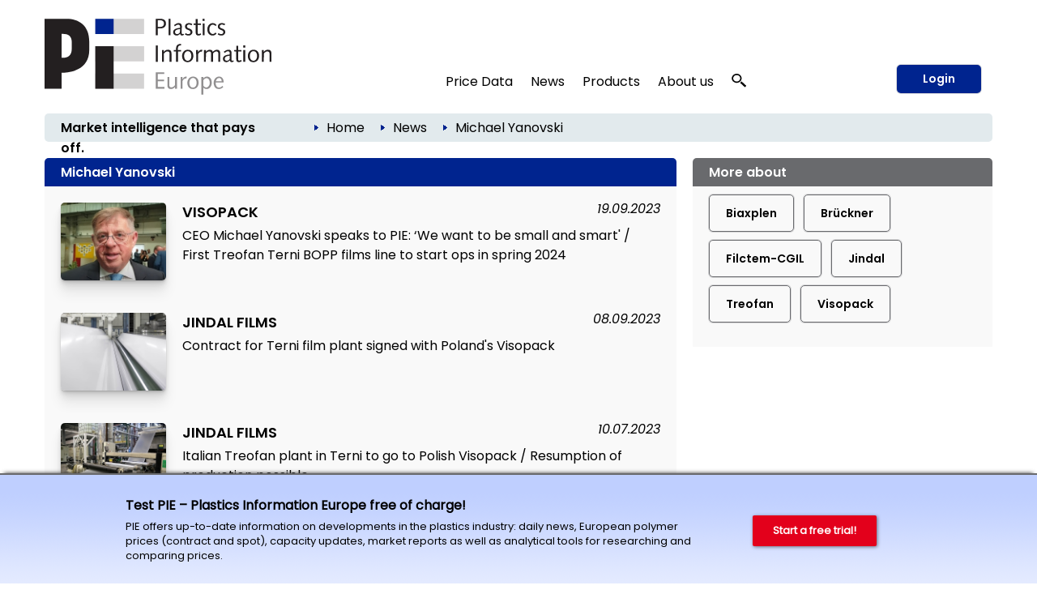

--- FILE ---
content_type: text/html; charset=utf-8
request_url: https://pieweb.plasteurope.com/default.aspx?pageid=320&referrer=mehrzu_253567&key=Michael+Yanovski
body_size: 19784
content:
<!DOCTYPE HTML PUBLIC "-//W3C//DTD HTML 4.01//EN" "http://www.w3.org/TR/html4/strict.dtd">
<HTML lang="en">
	<HEAD>
		<title>Michael Yanovski: 3 articles 
		
		&ndash; Plastics Information Europe
		
		</title>
				<meta content="JavaScript" name="vs_defaultClientScript">
		<meta content="http://schemas.microsoft.com/intellisense/ie5" name="vs_targetSchema">
		<meta NAME="description" CONTENT="Background information and articles collected by topic from the complete PIE archive.  ">
		<meta name="page-type" content="Information">
		<meta name="audience" content="Alle">
		<meta name="copyright" content="KI Kunststoff Information, Bad Homburg">
		<meta NAME="keywords" CONTENT=" , plastics, polymers, resins, industry, europe, prices, reports, markets, polyols, polyethylene, polystyrene, polycarbonate, PET">
		<meta name="viewport" content="width=device-width, initial-scale=1.0">
		
		<link rel="apple-touch-icon" href="/apple-touch-icon.png"/>
		
		<link rel="canonical" href="https://pieweb.plasteurope.com/default.aspx?pageid=320&referrer=mehrzu_253567&key=Michael+Yanovski" />
		
		<LINK id="_Portals__vam_" rel="stylesheet" type="text/css" href="/css/VAMStyleSheet.css">

<LINK id="_Portals__thickbox_" rel="stylesheet" type="text/css" href="/css/thickbox.css">
<LINK id="_Portals__jcarousel_" href="/css/jq_jcarousel.css" rel="stylesheet" type="text/css" media="screen" />
<LINK id="_Portals__fancybox_" href="/_g/jquery/fancybox/source/jquery.fancybox.css" rel="stylesheet" type="text/css" media="screen" />
<link id="_Portals_jsTree_" href="/_g/jquery/jsTree_3.3.7/dist/themes/default/style.min.css" type="text/css" rel="stylesheet" media="projection, screen" />
<link id="_Portals_jsTree_" href="/_g/jquery/featherlight-modal-1.7.1/release/featherlight.min.css" type="text/css" rel="stylesheet" media="projection, screen" />
<link href="/_g/jquery/jquery-ui-1.9.2/css/redmond/jquery-ui-1.9.2.custom.min.css" rel="stylesheet" type="text/css" />
<link href="/_g/jquery/autocomplete/jquery.autocomplete_1.2.24_pie.css" rel="stylesheet">

<link id="_Portals__default_fonts" rel="stylesheet" type="text/css" href="/css/fonts.css?version=1.1">
<LINK id="_Portals__default_global_" rel="stylesheet" type="text/css" href="/_g/css/ki_pie_2023.css?version=4.7.2">
<LINK id="_Portals__default_" rel="stylesheet" type="text/css" href="/css/pie.css?version=4.7.2">
<link id="_Portals__default_header2023" rel="stylesheet" type="text/css" href="/_g/css/ki_pie_header.css?version=4.7.2">
<link id="_Portals__default_responsive" rel="stylesheet" type="text/css" href="/_g/css/ki_pie_responsive.css?version=4.7.2">
<LINK id="_Portals__print_" rel="stylesheet" type="text/css" href="/_g/css/ki_pie_print.css?version=4.7.2" media="print">

<LINK rel="shortcut icon" type="image/x-icon" href="/favicon.ico" />
		<script>
function cm_load_GA(){
	var gaProperty = 'UA-499481-3';
	var disableStr = 'ga-disable-' + gaProperty;
	if (document.cookie.indexOf(disableStr + '=true') > -1) {
	  window[disableStr] = true;
	}
	function gaOptout() {
	  document.cookie = disableStr + '=true; expires=Thu, 31 Dec 2099 23:59:59 UTC; path=/';
	  window[disableStr] = true;
	}

	(function(i,s,o,g,r,a,m){i['GoogleAnalyticsObject']=r;i[r]=i[r]||function(){
	(i[r].q=i[r].q||[]).push(arguments)},i[r].l=1*new Date();a=s.createElement(o),
	m=s.getElementsByTagName(o)[0];a.async=1;a.src=g;m.parentNode.insertBefore(a,m)
	})(window,document,'script','//www.google-analytics.com/analytics.js','ga');

	ga('create', 'UA-499481-3', 'auto');
	ga('send', 'pageview');
	ga('set', 'anonymizeIp', true);
	fn_ga_link_external();
	
	var gtag_script = document.createElement('script');
	gtag_script.type = 'text/javascript';
	gtag_script.src = 'https://www.googletagmanager.com/gtag/js?id=G-JBKQMF6NSG';
	document.body.appendChild(gtag_script);
	window.dataLayer = window.dataLayer || [];
	function gtag(){dataLayer.push(arguments);}
	gtag('js', new Date());
	gtag('config', 'G-JBKQMF6NSG');
	
	_linkedin_partner_id = "6169842";
	window._linkedin_data_partner_ids = window._linkedin_data_partner_ids || [];
	window._linkedin_data_partner_ids.push(_linkedin_partner_id);
	(function(l) {
	if (!l){window.lintrk = function(a,b){window.lintrk.q.push([a,b])};
	window.lintrk.q=[]}
	var s = document.getElementsByTagName("script")[0];
	var b = document.createElement("script");
	b.type = "text/javascript";b.async = true;
	b.src = "https://snap.licdn.com/li.lms-analytics/insight.min.js";
	s.parentNode.insertBefore(b, s);})(window.lintrk);
	
}
var _paq=window._paq=window._paq||[];_paq.push(["trackPageView"]),_paq.push(["enableLinkTracking"]),function(){var a="//mt.ki-group.de/";_paq.push(["setTrackerUrl",a+"matomo.php"]),_paq.push(["setSiteId","4"]);var e=document,p=e.createElement("script"),r=e.getElementsByTagName("script")[0];p.async=!0,p.src=a+"matomo.js",r.parentNode.insertBefore(p,r)}();
</script>

<script language="JavaScript1.2" src="/_g/jquery/jquery-1.8.2.min.js" type="text/javascript"></script>

<script src="/js/thickbox.js" type="text/javascript" language="JavaScript1.2"></script>
<script src="/js/jq_jcarousel.js" type="text/javascript" language="JavaScript1.2"></script>
<script src="/js/jquery.anythingslider.min.js" type="text/javascript" language="JavaScript1.2"></script>

<script language="JavaScript1.2" src="/_g/jquery/jquery-ui-1.9.2/js/jquery-ui-1.9.2.custom.min.js" type="text/javascript"></script>
<script src="/_g/jquery/autocomplete/jquery.autocomplete_1.2.24.js"></script>

<script src="/_g/jquery/fancybox/source/jquery.fancybox.pack.js" type="text/javascript" language="JavaScript1.2"></script>
<script src="/_g/jquery/featherlight-modal-1.7.1/release/featherlight.min.js" type="text/javascript" language="JavaScript1.2"></script>
<script src="/_g/jquery/jquery.cookie_v2.1.2.js" type="text/javascript" language="JavaScript1.2"></script>
<script src="/_g_img/werbemittel/_w.js"></script>
<script src="/_g/js/link-xor.js"></script>
<script language="JavaScript1.2" src="/js/js_function_2023.js?version=4.5.14" type="text/javascript"></script>
	</HEAD>
	<body MS_POSITIONING="GridLayout" onLoad="scrollinto('scrollinto')" xonLoad="MM_preloadImages('/img/nav2_hover.gif')">
		<form name="Form1" method="post" action="default.aspx?pageid=320&amp;referrer=mehrzu_253567&amp;key=Michael+Yanovski" id="Form1">
<div>
<input type="hidden" name="__VIEWSTATE" id="__VIEWSTATE" value="/[base64]/[base64]/dmVyc2lvbj00LjcuMiI+DQo8bGluayBpZD0iX1BvcnRhbHNfX2RlZmF1bHRfcmVzcG9uc2l2ZSIgcmVsPSJzdHlsZXNoZWV0IiB0eXBlPSJ0ZXh0L2NzcyIgaHJlZj0iL19nL2Nzcy9raV9waWVfcmVzcG9uc2l2ZS5jc3M/[base64]/oLFtZSO16bXvwyYClrXrEQcprs=" />
</div>

<div>

	<input type="hidden" name="__VIEWSTATEGENERATOR" id="__VIEWSTATEGENERATOR" value="CA0B0334" />
	<input type="hidden" name="__EVENTVALIDATION" id="__EVENTVALIDATION" value="/wEWBwK60ca8BgLSmfKhBAKU2tq4CAKasrWzDgLY8NGCBwLV1qFuAv+Q2Y4MyfsGF87sOBCTRxEk4HxRo3cGCpA=" />
</div>
			


<!--HEADER-->


<div class="drucktiteluserarchiv">
	<img src="/img/pielogo_print800.gif" style="float: left; margin-right: 10px; width:250px"/>
	<div class="clearfix"></div>
	<div style="margin-top: -20px; text-align:right; letter-spacing: 2px; color: #696A6D;">www.pieweb.com</div>
</div>


<span id="ctl04_Header_Wrapper">

<div id="main_2023">
<span style="display: none;" id="breadcrumb-source">

<span id="ctl04_Header_headerbreadcrumb2023_sample_last_crumb_text" class="last-crumb-text"></span>
<img src="/img/pfeil_blau.gif" class="breadcrumbicon"/><span class="crumb-text"><a class="BrotkrumenText02" href="./Default.aspx?pageid=0">Home</a></span><img src="/img/pfeil_blau.gif" class="breadcrumbicon"/><span class="crumb-text"><a class="BrotkrumenText02" href="./Default.aspx?pageid=100">News</a></span><img src="/img/pfeil_blau.gif" class="breadcrumbicon"><span class="last-crumb-text">Michael Yanovski</span>
</span>

<div class="show-rd-content" id="header2023-frame"> 
	
		<script>fn_Load_layer_ad_check_cookies();</script>
	

<script>

// Feathlight Tabindex Fix
function fn_featherlight_tabindex() {
	$('.featherlight-content input').each(function(index){
		if(index == 1) {
			$(this).prop('autofocus',true);
		}
		$(this).prop('tabindex',index);
	});
}

$(document).ready(function(){

	var urlParams = new URLSearchParams(window.location.search);
	if (urlParams.get('login') === 'true') {
		$.featherlight($('#navi-login-modal'), {
			root: 'form[name=Form1]',
			persist: true,
			afterContent: fn_featherlight_tabindex()
		});
	}
	
	// Responsiven Viewport bei Onload und Resize prÃ¼fen 
	var vp_width = window.innerWidth; 
	fn_force_responsive_viewport(vp_width);
	window.addEventListener('resize, DOMContentLoaded', function(event) {
		var vp_width = window.innerWidth; 
		fn_force_responsive_viewport(vp_width);
	}, true);
	
	/* Responsive Sidebar */
	const responsive_sidebar = document.querySelector('.responsive-sidebar');
	responsive_sidebar.querySelector('.responsive-blocker').onclick = responsive_hide;
	function responsive_show() { // swipe right
	  responsive_sidebar.classList.add('visible');
	  document.body.style.overflow = 'hidden';
	}
	function responsive_hide() { // by blocker click, swipe left, or url change
	  responsive_sidebar.classList.remove('visible');
	  document.body.style.overflow = '';
	}
	function responsive_toggle() {
	  responsive_sidebar.classList.contains('visible') ? responsive_hide() : responsive_show();
	}
	window.responsive_toggle = responsive_toggle;
	
	/* Responsive Accordion */
	$('ul.navi-neu2023-burger li.acc-head a').click(function(ev) {
		console.log($( this ).text() );
	    $(this).next('.acc-menu').slideToggle();
		$(this).toggleClass('border');
		$(this).children('.navi-angle').toggleClass('up');
	    ev.stopPropagation();
	});
	
	/* Breadcrumb fÃ¼r ales Design duplizieren */
	var bc_source = $('#breadcrumb-source').html();
	$('#breadcrumb2023').html(bc_source);

});
</script>

<div id="header2023">
	
	<div id="header2023-1">
		<div class="flexbox-panel">
			<div class="flexbox-item" id="logo-svg">
				<a href="/">
					<img alt="PIE Plastics Information Europe" src="/_g_img/logo/svg/pieweb_text.svg">
				</a>
			</div>
			<div class="flexbox-item" id="navi">
				
<ul class="navi-neu2023">
	<li>
		<a href="default.aspx?pageid=200">Price Data</a>
		<div class="pulldown container-2" style="padding: 15px 5px 0px 15px;">
			<div class="col-55">
			
				<a href="default.aspx?pageid=2000" class="nav-h3 pageid-2000">Contract prices (Western Europe)</a>
				<ul>
					<li class="pageid-201"><a href="default.aspx?pageid=201">Feedstocks / Aromatics </a></li>
					<li class="pageid-202"><a href="default.aspx?pageid=202">Standard Thermoplastics</a></li>
					<li class="pageid-206"><a href="default.aspx?pageid=206">Standard Thermoplastics / Recyclate</a></li>
					<li class="pageid-203"><a href="default.aspx?pageid=203">Engineering Thermoplastics</a></li>
					<li class="pageid-216"><a href="default.aspx?pageid=216">Engineering Thermoplastics / Recyclate</a></li>
					<li class="pageid-2065"><a href="default.aspx?pageid=2065">Composites / GRP</a></li>
					<li class="pageid-205"><a href="default.aspx?pageid=205">Polyurethanes</a></li>
				</ul>

				<a href="default.aspx?pageid=20219" class="nav-h3 pageid-20219">Spot prices</a>
				<ul>
					<li class="pageid-33343"><a href="default.aspx?pageid=33343">Feedstocks / Aromatics </a></li>
					<li class="pageid-33333"><a href="default.aspx?pageid=33333">Polymers </a></li>
					<li class="pageid-33399"><a href="default.aspx?pageid=33399">Chart Generator</a></li>
				</ul>
				
				<a href="default.aspx?pageid=214" class="nav-h3 pageid-214">Price Reports World Regions</a>
				<ul>
					<li class="pageid-2141"><a href="default.aspx?pageid=2141">China</a></li>
					<li class="pageid-2142"><a href="default.aspx?pageid=2142">North America </a></li>
					<li class="pageid-2143"><a href="default.aspx?pageid=2143">Russia</a></li>
				</ul>
				
				<a href="default.aspx?pageid=207" class="nav-h3 einzeln pageid-207">Producers' Announcements</a>
				
			</div>
			
			<div class="col-45">
			
				<a href="/forecasts" class="nav-h3 einzeln pageid-302" style="width: 100%;">Polymer Price Forecasts</a>
				
				<a href="default.aspx?pageid=21000" class="nav-h3">Tools</a>
				<ul>
					<li class="pageid-21000"><a href="default.aspx?pageid=21000">My Prices</a></li>
					<li class="pageid-22222"><a href="default.aspx?pageid=22223">Price Details</a></li>
					<li class="pageid-21001"><a href="default.aspx?pageid=21001">Chart Generator</a></li>
					<li class="pageid-21002"><a href="default.aspx?pageid=21002">Excel Generator</a></li>
				</ul>
				
				<a href="default.aspx?pageid=211" class="nav-h3">Plastixx</a>
				<ul>
					<li class="pageid-211"><a href="default.aspx?pageid=211">Plastixx ST & TT</a></li>
					<li class="pageid-212"><a href="default.aspx?pageid=212">A-Plastixx</a></li>
					<li class="pageid-2122"><a href="default.aspx?pageid=2122">Methodology </a></li>
				</ul>
				
				<a href="default.aspx?pageid=252" class="nav-h3 einzeln pageid-252">Logistics</a>
				
				<a href="default.aspx?pageid=221" class="nav-h3 einzeln pageid-221">Methodology</a>
				
				<a href="default.aspx?pageid=209" class="nav-h3">Become a PIE Price Reporter</a>
				<ul>

						
				</ul>
				
			</div>
		</div>
	</li>
	
	<li>
	
		<a href="default.aspx?pageid=100">News</a>
		<div class="pulldown container-1">
			<div class="col-50">				
				<a href="default.aspx?pageid=101" class="nav-h3 pageid-101">Companies</a>
				<ul>
					<li class="pageid-1011"><a href="default.aspx?pageid=1011">Polymer Materials </a></li>
					<li class="pageid-1012"><a href="default.aspx?pageid=1012">Machinery </a></li>
					<li class="pageid-1013"><a href="default.aspx?pageid=1013">Processing </a></li>
					<li class="pageid-1014"><a href="default.aspx?pageid=1014">Applications </a></li>
					<li class="pageid-1015"><a href="default.aspx?pageid=1015">Other</a></li>
				</ul> 
				
				<a href="default.aspx?pageid=102" class="nav-h3 pageid-102">Markets</a>
				<ul>
					<li class="pageid-1021"><a href="default.aspx?pageid=1021">Polymer Materials</a></li>
					<li class="pageid-1022"><a href="default.aspx?pageid=1022">Machinery </a></li>
					<li class="pageid-1023"><a href="default.aspx?pageid=1023">Processing </a></li>
					<li class="pageid-1024"><a href="default.aspx?pageid=1024">Applications </a></li>
					<li class="pageid-1025"><a href="default.aspx?pageid=1025">Regions and Countries </a></li>
					<li class="pageid-1026"><a href="default.aspx?pageid=1026">Other</a></li>
				</ul>
				
			</div>
			<div class="col-50">
				<a href="default.aspx?pageid=103" class="nav-h3 pageid-103">Materials, Production and Engineering </a>
				<ul>
					<li class="pageid-1031"><a href="default.aspx?pageid=1031">Polymer Materials</a></li>
					<li class="pageid-1032"><a href="default.aspx?pageid=1032">Machinery </a></li>
					<li class="pageid-1033"><a href="default.aspx?pageid=1033">Research</a></li>
					<li class="pageid-1034"><a href="default.aspx?pageid=1034">New Products </a></li>
					<li class="pageid-1035"><a href="default.aspx?pageid=1035">Other</a></li>
				</ul>
				
				<a href="javascript:void(0);" class="nav-h3">Other topics</a>
				<ul>
					<li class="pageid-104"><a href="default.aspx?pageid=104">Management</a></li>
					<li class="pageid-106"><a href="default.aspx?pageid=113">Interviews</a></li>
					<li class="pageid-107"><a href="default.aspx?pageid=107">Industry and Environment</a></li>
					<li class="pageid-112"><a href="default.aspx?pageid=112">Editorials</a></li>
					<li class="pageid-110"><a href="default.aspx?pageid=110">Events</a></li>
					<li class="pageid-501"><a href="default.aspx?pageid=501">PIE Market Survey</a></li>
					<li class="pageid-111"><a href="default.aspx?pageid=111">Plastic Fantastic</a></li>
				</ul>
			</div>
		</div>

	</li>

	<li class="">
	
		<a href="https://ki.de/en/ki-abo">Products</a>
	
		<div class="pulldown container-1">
			<div class="col-100">
				
				<a href="https://ki.de/en/pie-subscription" class="nav-h3 pageid-602">PIE Subscription</a>
				<ul>
					<li class="pageid-602"><a href="https://ki.de/en/solutions">About PIE </a></li>
					<li class="pageid-608"><a href="https://checkout.ki.de/en">Free trial </a></li>
					<li class="pageid-600"><a href="https://checkout.ki.de/en">Order your subscription </a></li>					
				</ul>
				
				<a href="https://ki.de/en/price-forecasts" class="nav-h3 einzeln">Polymer Price Forecasts</a>
				<a href="https://ki.de/en/spot-price-monitor" class="nav-h3 einzeln pageid-33340">Spot Price Monitor</a>
				
				
				
				<p>
					<a href="https://ki.de/en/pds" class="nav-h3 einzeln pageid-620">PIE Price Delivery Solution (PDS) </a>
					<a href="https://ki.de/en/polyglobe" target="_blank" class="nav-h3">Polyglobe</a>
				</p>
			</div>
		</div>
	</li>

	<li>
		<a href="https://ki.de/en/about-the-company">About us</a>
		<div class="pulldown container-4">
			<div class="col-100">
				<a href="https://ki.de/en/about-the-company" class="nav-h3 pageid-602">The company</a>
				<ul>
					<li class="pageid-702"><a href="https://ki.de/en/about-the-company">Our team</a></li>
					<li class="pageid-708"><a href="https://ki.de/en/contact">Contact</a></li>
					<li class="pageid-704"><a href="default.aspx?pageid=607">Press releases</a></li>
					<li class="pageid-706"><a href="default.aspx?pageid=708">Privacy</a></li>
				</ul>
				
			</div>
		</div>
	</li>
	
	
	<li id="navi-suche">
		<a href="javascript: void(0);" id="naviitem-suche" 
			data-featherlight="#container-suche" 
			data-featherlight-root="form[name=Form1]"
			data-featherlight-persist="true"
			data-featherlight-after-Content="fn_init_autocomplete2023();"
		>
			<svg version="1.0" xmlns="http://www.w3.org/2000/svg"
			 width="18px" height="18px" viewBox="0 0 1244.000000 1280.000000"
			 preserveAspectRatio="xMidYMid meet">
			 <g transform="translate(0.000000,1180.000000) scale(0.100000,-0.100000)" fill="#000000" stroke="none">
			<path d="M4010 11789 c-1105 -89 -2068 -514 -2819 -1244 -510 -496 -874 -1099
			-1052 -1745 -252 -915 -157 -1844 276 -2694 272 -533 690 -1023 1198 -1405
			638 -478 1381 -767 2232 -868 116 -13 227 -17 490 -17 363 0 485 9 788 60 691
			117 1380 410 1930 823 305 229 627 548 843 836 503 669 774 1465 774 2270 0
			880 -324 1742 -918 2448 -664 788 -1636 1325 -2702 1491 -290 46 -776 67
			-1040 45z m737 -1180 c259 -32 496 -90 738 -180 148 -54 424 -191 563 -278
			354 -221 671 -523 892 -851 276 -409 424 -838 461 -1335 23 -312 -26 -684
			-132 -997 -296 -870 -1034 -1564 -1969 -1851 -849 -260 -1784 -165 -2544 260
			-755 422 -1282 1120 -1440 1905 -41 206 -50 303 -50 523 0 220 9 317 50 523
			142 708 584 1344 1234 1777 475 316 1027 495 1635 529 121 7 414 -6 562 -25z"/>
			<path d="M8496 5040 c-244 -346 -653 -735 -1051 -1000 -82 -55 -158 -106 -168
			-113 -16 -11 212 -223 2054 -1922 1139 -1051 2095 -1931 2124 -1957 l52 -47
			647 596 c514 474 644 599 634 608 -148 136 -1759 1620 -2830 2608 -775 713
			-1409 1297 -1410 1297 -2 -1 -25 -32 -52 -70z"/>
			</svg>
		</a>
	</li>
	
</ul> 
			</div>
			
				<div class="flexbox-item" id="navi-login" style="padding-left: 10px;">
					<a href="#" class="btn-login-2023"
						data-featherlight="#navi-login-modal"
						data-featherlight-root="form[name=Form1]"
						data-featherlight-persist="true"
						data-featherlight-after-content="fn_featherlight_tabindex()"
					>
						Login
					</a>
				</div>
				
			
		</div>
	</div>
	
	<div id="header2023-2">
		<div class="flexbox-panel">
			<div class="flexbox-item" id="claim2023">
				Market intelligence that pays off.
			</div>
			<div class="flexbox-item" id="breadcrumb2023">
				
			</div>
		</div>
	</div>

</div>

<div id="header2023-responsiv" style="display: none;">
	
	<div id="header2023-1">
		<div class="flexbox-panel">
			<div class="flexbox-item" id="logo-svg">
				<a href="/">
					<img alt="PIE Plastics Information Europe" src="/_g_img/logo/svg/pieweb_text.svg">
				</a>
			</div>
			<div class="flexbox-item" id="navi-burger">
				<a href="#" class=""
					onClick="responsive_toggle();"
				>
					<img alt="KI Kunststoff Information" src="/_g_img/icon/svg/hamburger_menu.svg">
				</a>
			</div>
		</div>
	</div>
	
	<div id="header2023-2">
		<div class="flexbox-panel">
			<div class="flexbox-item" id="claim2023">
				Market intelligence that pays off.
			</div>
		</div>
	</div>
	
</div>

<div class="responsive-sidebar">
  <div class="responsive-blocker"></div>
  <div class="responsive-content">
	
<div id="navi-responsive-header">
	<div class="flexbox-panel">
		<div class="flexbox-item" id="logo-svg">
			<a href="/">
				<img alt="PIE Plastics Information Europe" src="/_g_img/logo/svg/pieweb_text.svg">
			</a>
		</div>
		<div class="flexbox-item" id="navi-login">
		
			<div >
				<a href="#" class="btn-login-2023"
					data-featherlight="#navi-login-modal" 
					data-featherlight-root="form[name=Form1]"
					data-featherlight-persist="true"
					data-featherlight-after-Content="fn_featherlight_tabindex()"
				>
					Login
				</a>
			</div>
			
		</div>
	</div>
</div>

<div id="navi-responsive-suche">
	
	<div id="navi-suche">
		<input name="textbox_searchfield" type="text" class="searchfield2023-textbox headersuchfeld" autocomplete="off" placeholder="Quick search..." tabindex="11"> 
		<input type="button" name="button_search" value="Start search" class="searchfield2023-button btn-primary-white-2023" tabindex="12">
	</div>
	
	<div class="clearfix"></div>
</div>

<ul class="navi-neu2023-burger">
	<li class="acc-head">
		<a href="javascript:void(0)">
			Price Data
			<span class="navi-angle">
				<img src="/_g_img/icon/svg/angle-down.svg">
			</span>
		</a>
		<div class="acc-menu">
			<a href="default.aspx?pageid=200" class="nav-h3 einzeln pageid-200">Overview</a>
			
			<a href="default.aspx?pageid=2000" class="nav-h3 pageid-2000">Contract prices (Western Europe)</a>
			<ul>
				<li class="pageid-201"><a href="default.aspx?pageid=201">Feedstocks / Aromatics </a></li>
				<li class="pageid-202"><a href="default.aspx?pageid=202">Standard Thermoplastics</a></li>
				<li class="pageid-206"><a href="default.aspx?pageid=206">Standard Thermoplastics / Recyclate</a></li>
				<li class="pageid-203"><a href="default.aspx?pageid=203">Engineering Thermoplastics</a></li>
				<li class="pageid-216"><a href="default.aspx?pageid=216">Engineering Thermoplastics / Recyclate</a></li>
				<li class="pageid-2065"><a href="default.aspx?pageid=2065">Composites / GRP</a></li>
				<li class="pageid-205"><a href="default.aspx?pageid=205">Polyurethanes</a></li>
			</ul>
			
			<a href="/forecasts" class="nav-h3 einzeln pageid-302 ">Polymer Price Forecasts</a>

			<a href="default.aspx?pageid=20219" class="nav-h3 pageid-20219">Spot prices</a>
			<ul>
				<li class="pageid-33343"><a href="default.aspx?pageid=33343">Feedstocks / Aromatics </a></li>
				<li class="pageid-33333"><a href="default.aspx?pageid=33333">Polymers </a></li>
				<li class="pageid-33399"><a href="default.aspx?pageid=33399">Chart Generator</a></li>
			</ul>
			
			<a href="default.aspx?pageid=214" class="nav-h3 pageid-214">Price Reports World Regions</a>
			<ul>
				<li class="pageid-2141"><a href="default.aspx?pageid=2141">China</a></li>
				<li class="pageid-2142"><a href="default.aspx?pageid=2142">North America </a></li>
				<li class="pageid-2143"><a href="default.aspx?pageid=2143">Russia</a></li>
			</ul>
			
			<a href="default.aspx?pageid=207" class="nav-h3 einzeln pageid-207">Producers' Announcements</a>
			
			<a href="default.aspx?pageid=21000" class="nav-h3">Tools</a>
			<ul>
				<li class="pageid-21000"><a href="default.aspx?pageid=21000">My Prices</a></li>
				<li class="pageid-22222"><a href="default.aspx?pageid=22223">Price Details</a></li>
				<li class="pageid-21001"><a href="default.aspx?pageid=21001">Chart Generator</a></li>
				<li class="pageid-21002"><a href="default.aspx?pageid=21002">Excel Generator</a></li>
			</ul>
			
			<a href="default.aspx?pageid=211" class="nav-h3">Plastixx</a>
			<ul>
				<li class="pageid-211"><a href="default.aspx?pageid=211">Plastixx ST & TT</a></li>
				<li class="pageid-212"><a href="default.aspx?pageid=212">A-Plastixx</a></li>
				<li class="pageid-2122"><a href="default.aspx?pageid=2122">Methodology </a></li>
			</ul>
			
			<a href="default.aspx?pageid=252" class="nav-h3 einzeln pageid-252">Logistics</a>
			
			<a href="default.aspx?pageid=221" class="nav-h3 einzeln pageid-221">Methodology</a>
			
			<a href="default.aspx?pageid=209" class="nav-h3">Become a PIE Price Reporter</a>
			<ul>
					
			</ul>
			
		</div>
	</li>
	
	<li class="acc-head">
		<a href="javascript:void(0)">
			News
			<span class="navi-angle">
				<img src="/_g_img/icon/svg/angle-down.svg">
			</span>
		</a>
		<div class="acc-menu">
			<a href="default.aspx?pageid=100" class="nav-h3 einzeln pageid-100">Overview</a>
			<a href="default.aspx?pageid=101" class="nav-h3 pageid-101">Companies</a>
			<ul>
				<li class="pageid-1011"><a href="default.aspx?pageid=1011">Polymer Materials</a></li>
				<li class="pageid-1012"><a href="default.aspx?pageid=1012">Machinery</a></li>
				<li class="pageid-1013"><a href="default.aspx?pageid=1013">Processing</a></li>
				<li class="pageid-1014"><a href="default.aspx?pageid=1014">Applications</a></li>
				<li class="pageid-1015"><a href="default.aspx?pageid=1015">Other</a></li>
			</ul> 
			
			<a href="default.aspx?pageid=102" class="nav-h3 pageid-102">Markets</a>
			<ul>
				<li class="pageid-1021"><a href="default.aspx?pageid=1021">Polymer Materials</a></li>
				<li class="pageid-1022"><a href="default.aspx?pageid=1022">Machinery</a></li>
				<li class="pageid-1023"><a href="default.aspx?pageid=1023">Processing</a></li>
				<li class="pageid-1024"><a href="default.aspx?pageid=1024">Applications</a></li>
				<li class="pageid-1025"><a href="default.aspx?pageid=1025">Regions and Countries</a></li>
				<li class="pageid-1026"><a href="default.aspx?pageid=1026">Other</a></li>
			</ul>

			<a href="default.aspx?pageid=103" class="nav-h3 pageid-103">Materials, Production and Engineering</a>
			<ul>
				<li class="pageid-1031"><a href="default.aspx?pageid=1031">Polymer Materials</a></li>
				<li class="pageid-1032"><a href="default.aspx?pageid=1032">Machinery</a></li>
				<li class="pageid-1033"><a href="default.aspx?pageid=1033">Research</a></li>
				<li class="pageid-1034"><a href="default.aspx?pageid=1034">New Products</a></li>
				<li class="pageid-1035"><a href="default.aspx?pageid=1035">Other</a></li>
			</ul>
			
			<a href="javascript:void(0);" class="nav-h3">Other topics</a>
			<ul>
				<li class="pageid-104"><a href="default.aspx?pageid=104">Management</a></li>
				<li class="pageid-113"><a href="default.aspx?pageid=113">Interviews</a></li>
				<li class="pageid-107"><a href="default.aspx?pageid=107">Branche und Environment</a></li>
				<li class="pageid-112"><a href="default.aspx?pageid=112">Editorials</a></li>
				<li class="pageid-110"><a href="default.aspx?pageid=110">Events</a></li>
				<li class="pageid-501"><a href="default.aspx?pageid=501">PIE Market Survey</a></li>
				<li class="pageid-111"><a href="default.aspx?pageid=111">Plasstic Fantastic</a></li>
			</ul>
		</div>
	</li>

	<li class="acc-head">
		<a href="javascript:void(0)">
			Products
			<span class="navi-angle">
				<img src="/_g_img/icon/svg/angle-down.svg">
			</span>
		</a>
		<div class="acc-menu">
			
			<a href="https://ki.de/en/pie-subscription" class="nav-h3 pageid-602">PIE Subscription</a>
			<ul>
				<li class="pageid-602"><a href="https://ki.de/en/solutions">About PIE </a></li>
				<li class="pageid-608"><a href="https://checkout.ki.de/en">Free trial </a></li>
				<li class="pageid-600"><a href="https://checkout.ki.de/en">Order your subscription </a></li>					
			</ul>
			
			<a href="https://ki.de/en/price-forecasts" class="nav-h3 einzeln">Polymer Price Forecasts</a>
			<a href="https://ki.de/en/spot-price-monitor" class="nav-h3 einzeln pageid-33340">Spot Price Monitor</a>
			
			
			
			<a href="https://ki.de/en/pds" class="nav-h3 einzeln pageid-620">PIE Price Delivery Solution (PDS) </a>
			<a href="https://ki.de/en/polyglobe" target="_blank" class="nav-h3">Polyglobe</a>
			
		</div>

	</li>

	<li class="acc-head">
		<a href="javascript:void(0)">
			About us
			<span class="navi-angle">
				<img src="/_g_img/icon/svg/angle-down.svg">
			</span>
		</a>
		<div class="acc-menu">
			<a href="https://ki.de/en/about-the-company" class="nav-h3 pageid-602">The company</a>
			<ul>
				<li class="pageid-702"><a href="https://ki.de/en/about-the-company">Our team</a></li>
				<li class="pageid-706"><a href="https://ki.de/en/contact">Contact</a></li>
				<li class="pageid-704"><a href="default.aspx?pageid=607">Press releases</a></li>
				<li class="pageid-708"><a href="default.aspx?pageid=708">Privay</a></li>
			</ul>
		</div>
	</li>
	
	
</ul>
  </div>
</div>
	<div style="display: none;" id="navi-modal">
		<div id="navi-suche-modal">			
			<div id="container-suche">
				<input name="textbox_searchfield" type="text" class="searchfield2023-textbox headersuchfeld" autocomplete="off" placeholder="Quick search...">
				<input type="button" name="button_search" value="Start search" class="searchfield2023-button SuchButton btn-primary-2023 btn-suche-2023">
			</div>			
		</div>
		
		
		<div id="navi-login-modal">
			<div id="MBCorner">
				<input type="submit" name="ctl04$Header$ctl00$Button1" value="" id="ctl04_Header_ctl00_Button1" style="height:1px;width:1px;visibility: hidden; border: 0px; padding: 0px; margin: 0px; position: absolute;" />



<table id="ctl04_Header_ctl00_table_frame" cellspacing="0" cellpadding="0" border="0" style="width:100%;border-collapse:collapse;">
	<tr>
		<td id="ctl04_Header_ctl00_body"><table id="ctl04_Header_ctl00_table_body_login" cellspacing="0" cellpadding="0" border="0" style="width:100%;border-collapse:collapse;">
			<tr>
				<td class="">
					<form action="" method="post">
						<div class="boxGRAUheadline">Login</div>
						<div class="boxGRAU loginbox footerlinie">
							
							<label>E-mail Address</label>
							<input name="ctl04$Header$ctl00$textbox_username" type="text" id="ctl04_Header_ctl00_textbox_username" class="Input" />
							<br /><br />
							
							<label>Password </label>
							<input name="ctl04$Header$ctl00$textbox_password" type="password" id="ctl04_Header_ctl00_textbox_password" class="Input" />
							
							<div class="display-none">
								<span title=""><input id="ctl04_Header_ctl00_checkbox_permanent" type="checkbox" name="ctl04$Header$ctl00$checkbox_permanent" checked="checked" /><label for="ctl04_Header_ctl00_checkbox_permanent">Login Speichern</label></span><input name="ctl04$Header$ctl00$textbox_logindaten_typ" type="text" id="ctl04_Header_ctl00_textbox_logindaten_typ" value="Username_Passwort" />
							</div>
							
							<br /><br />
							<input type="submit" name="ctl04$Header$ctl00$button_login" value="Login" id="ctl04_Header_ctl00_button_login" class="btn-login-2023" />
							<br /><br />
							
							<a href="Default.aspx?pageid=993" target="_parent" class="icongelb">Reset password</a>
							<br />
							<a href="Default.aspx?pageid=100001" target="_parent" class="icongelb">Create new user account</a>
						
						</div>
						<div class="boxGRAUfooter">
							<a href="#" onClick="javascript:parent.window.$.featherlight.current().close();">Close window</a>
						</div>
					</form>
					</td>
			</tr>
		</table></td>
	</tr><tr id="ctl04_Header_ctl00_show_register">
		<td></td>
	</tr>
</table>
				<div id="signinGroup"></div>
			</div>
		</div>
		
	</div>
	
</div>

</span>

<div id="main">




<script language="JavaScript" type="text/javascript">

$(document).ready(function(){

	var bc_source = $('#breadcrumb-source').html();
	$('#breadcrumb').html(bc_source);

	$(".pageid-320").addClass("nav-active-page");
	$( ".login-neu > li.login-window-li" ).hover(
		function() {
			$( ".login-window" ).css("display", "block");
		}, function() {
			if (!($(".LoginInput").is(":focus"))) {
				$( ".login-window" ).css("display", "none");
				}
		}
	);
	$( "#login-schliessen" ).click(
		function() {
			$( ".login-window" ).css("display", "none");
		}
	);
	
	
		function fn_get_Results(q) {
			$('.headersuchfeld').val(q);
			fn_init_headersuche();
		}

		$('.headersuchfeld').autocomplete({
			serviceUrl:  '/_g/autocomplete_lucene.aspx',
			paramName: 'q',
			minChars: 3,
			width: 216,
			autoSelectFirst: true,
			onSelect: function (suggestion) {
				fn_get_Results(suggestion.data);
			}
		});		
	
	
	
	fn_init_sticky_nav2023();


});
</script>
	
<div id="layout_wrapper" >

	<div id="layout_spalte_62" >
		
	
		<h1 class="boxGRAUheadline">
			Michael Yanovski
		</h1>
		

<div class="TOCabstand boxGRAU">
<table border="0" cellpadding="0" cellspacing="0" class="TOC" width="100%" >




	<tr onMouseOver="javascript:TRhigh(this);" onMouseOut="javascript:TRlow(this);" class="toc-item toc-item-list" data-rubriknr="02.03.01.01.">
		<td class="TOC-zelle TOC-text">
			<a href="Default.aspx?pageid=199&docid=253567">
			<span id="ctl04_toc1_toc_repeater_ctl00_label_thumb">
			<img align="left" src="/members/bilder/thumbs/p253567a_th2.jpg" class="tocBILD">
			</span>
			<div><div class="TOC_ct1">VISOPACK</div></div>
			<div class="TOC_ct2">CEO Michael Yanovski speaks to PIE: ‘We want to be small and smart' / First Treofan Terni BOPP films line to start ops in spring 2024</div>
			</a>
		</td>
		<td valign="top" align="right" class="TOC-zelle TOC-datum">
			19.09.2023
		</td>
	</tr>
	
	<tr onMouseOver="javascript:TRhigh(this);" onMouseOut="javascript:TRlow(this);" class="toc-item toc-item-list" data-rubriknr="02.03.01.01.">
		<td class="TOC-zelle TOC-text">
			<a href="Default.aspx?pageid=199&docid=253551">
			<span id="ctl04_toc1_toc_repeater_ctl01_label_thumb">
			<img align="left" src="/members/bilder/thumbs/p253551a_th2.jpg" class="tocBILD">
			</span>
			<div><div class="TOC_ct1">JINDAL FILMS</div></div>
			<div class="TOC_ct2">Contract for Terni film plant signed with Poland's Visopack</div>
			</a>
		</td>
		<td valign="top" align="right" class="TOC-zelle TOC-datum">
			08.09.2023
		</td>
	</tr>
	
	<tr onMouseOver="javascript:TRhigh(this);" onMouseOut="javascript:TRlow(this);" class="toc-item toc-item-list" data-rubriknr="02.03.01.01.">
		<td class="TOC-zelle TOC-text">
			<a href="Default.aspx?pageid=199&docid=253176">
			<span id="ctl04_toc1_toc_repeater_ctl02_label_thumb">
			<img align="left" src="/members/bilder/thumbs/p253176a_th2.jpg" class="tocBILD">
			</span>
			<div><div class="TOC_ct1">JINDAL FILMS</div></div>
			<div class="TOC_ct2">Italian Treofan plant in Terni to go to Polish Visopack / Resumption of production possible</div>
			</a>
		</td>
		<td valign="top" align="right" class="TOC-zelle TOC-datum">
			10.07.2023
		</td>
	</tr>
	

</table>

</div>
		
	</div> <!-- Ende layout_spalte_62 -->

	<div id="layout_spalte_38">
	
		
<style>
	.item_block {
		clear: both;
		margin-top: 20px;
	}
	
	.thema-link-tag {
		display: inline-block;
	    background-color: #e9e9e9;
		padding: 1px 8px 1px 15px;
		margin: 0px 8px 5px 0px;
		XXbackground-image: url(/img/pfeil_gelb.gif);
		XXbackground-position: 5px 5px;
		background-image: url(/img/pfeil_schwarz.gif);
		background-position: 5px 3px;
		background-repeat: no-repeat;
		XXcolor: #FFF;
		text-decoration: none !important;
	    -webkit-border-radius: 2px;
		-moz-border-radius: 2px;
		border-radius: 2px;
	}
	a.thema-link-tag:hover {
		background-color: #8BA8E2;
		color: #000;
		XXbackground-image: url(/img/pfeil_schwarz.gif);
		XXbackground-position: 5px 3px;
	}
</style> 
 
<span id="ctl04_contentdoklinkmehr_display">
	
		<div class="staticbox">
		<div class="boxGRAUheadline">More about</div>
		<div class="boxGRAU footerlinie" id="mehrzu-wrapper" style="padding-top: 10px;">
	

		<a href="default.aspx?pageid=320&key=Biaxplen"  class="thema-link-tag">Biaxplen</a>


		<a href="default.aspx?pageid=320&key=Br%c3%bcckner"  class="thema-link-tag">Brückner</a>


		<a href="default.aspx?pageid=320&key=Filctem-CGIL"  class="thema-link-tag">Filctem-CGIL</a>


		<a href="default.aspx?pageid=320&key=Jindal"  class="thema-link-tag">Jindal</a>


		<a href="default.aspx?pageid=320&key=Treofan"  class="thema-link-tag">Treofan</a>


		<a href="default.aspx?pageid=320&key=Visopack"  class="thema-link-tag">Visopack</a>

	
		</div> 
		</div> 
		 
	</span>


	
	
		 
		 
		 
		 
		 
	</div> <!-- Ende layout_spalte_38 -->

</div> <!-- Ende WRAPPER -->



</div> <!-- Ende MAIN -->




<span id="ctl04_FOOTER_Wrapper"></span>


<style type="text/css">
body { display:block;}
#sticky-abo-footer {
	display: none;
	position: fixed;
    bottom: 0;
    left: 0;
    z-index: 12000;
    width: 100%;
	background-color: #BFCFFF;
	background-image: url(/_g_img/grafik/pieweb/saf_background_gradient.png);
	background-repeat: repeat-x;
	border-top: 2px solid #696A6D;
	box-shadow: 0 -5px 5px -5px #333;
}
.saf-content {
	width: 1000px;
	margin: 15px auto;
	padding: 10px 10px 10px 40px;
	color: #000;
}
.saf-titel {
	font-weight: bold;
	font-size: 16px;
	margin-bottom: 5px;
}
.saf-u {text-decoration: underline;}
.saf-text {
	line-height: 18px;
}
.saf-button {
	float:  right;
	min-width: 300px;
	text-align: center;
}
.saf-button a {
  background-color: #E3001B;
  color: white;
  font-weight: bold;
  padding: 9px 25px;
  text-align: center;
  text-decoration: none;
  display: inline-block;
  box-shadow: 1px 1px 4px rgba(0, 0, 0, .5);
  border-radius:2px;
  margin: 25px auto 15px auto;
  transition: 0.3s;
}
.saf-button a:hover {
  background-color: #b30217;
}
#neukunde-banner{display: none;}

@media (max-width: 768px) {
	.saf-content {
		width: 340px;
		padding: 0px 20px;
	}
	.saf-titel {text-align: center;}
	.saf-text {display: none;}

	.saf-button {
		float: none;
		min-width: 200px;
	}
	.saf-button a {margin: 5px auto;}
}
</style>
</style>

<script language="JavaScript" type="text/javascript">	
	$(document).ready(function() {
		var saf_height = $('#sticky-abo-footer').outerHeight();
		 $('#sticky-abo-footer').css('bottom', '-' + saf_height + 'px');
		 $('#footer').css('margin-bottom', saf_height + 10 + 'px');
		setTimeout(function() {
			//$('#sticky-abo-footer').fadeIn(500);
			$('#sticky-abo-footer').show();
			 $('#sticky-abo-footer').animate({'bottom': '0px'}, 500);
			 //$('#sticky-abo-footer').animate({'bottom': '0px'}, {duration: 500, easing: 'easeOutBounce'});
		}, 1000);
	});
</script>

<div id="sticky-abo-footer">
	<div class="saf-content">
		<div class="saf-button">
			<a href="https://checkout.ki.de/en/?utm_source=pie-saf-2020&utm_medium=website&utm_campaign=PIE_48h_test&referrer=pie-saf-2020">
				Start a free trial!
			</a>
		</div>
		<div class="saf-titel">
			Test PIE &ndash; Plastics Information Europe free of charge!
		</div>
		<div class="saf-text">
			PIE offers up-to-date information on developments in the plastics industry: daily news, European polymer prices (contract and spot), capacity updates, market reports as well as analytical tools for researching and comparing prices. 
			</div>
	</div>
</div>



<div id="footer">
	<div id="footermain">
		<a href="#" onclick="javascript:print(this.document)" class="no-show-2023">Print page</a>
		<a href="Default.aspx?pageid=706">Contact</a>
		<a href="Default.aspx?pageid=705">Imprint</a>
		<a href="Default.aspx?pageid=708">Privacy</a>
		<a href="javascript: void(0);" id="cm_load">Cookie settings</a>
		
		
		
		<div class="copyright">
			&copy; 2026 by Plastics Information Europe, Bad Homburg. All rights reserved. Access und use is subject to our <a href="Default.aspx?pageid=902" style="text-decoration:underline; background-color:transparent; color:#FFFFFF;">terms and conditions</a>.
		</div>
	</div>
	<div id="footerbottom">
		<div class="headerfootergrenze">
			<div id="footerdatum">
				03/02/2026
			</div>
			 <div id="copyright">
					&copy; 2026 by Plastics Information Europe, Bad Homburg. All rights reserved. Access und use is subject to our <a href="Default.aspx?pageid=902" style="text-decoration:underline; background-color:transparent; color:#FFFFFF;">terms and conditions</a>.
			</div>
		</div>
	</div>
</div> <!-- Ende FOOTER -->

</div> <!-- Ende main_2023 -->


<div class="PrintFooter">
	<strong>&copy; 2026 by Plastics Information Europe, Bad Homburg</strong>
	<div style="float:right;">
		Date of print: 03/02/2026<br>
		Ref: q2gmeobhiv3sqkfsqsubdb55<br />
		KIVBHI
	</div>
	<div>
		All rights reserved.<br>
		Access and use is subject to our terms and conditions.
	</div>
	<div style="clear:both; margin-top: 10px;">URL: https://pieweb.plasteurope.com/default.aspx?pageid=320&referrer=mehrzu_253567&key=Michael+Yanovski</div>
</div>

<style type="text/css">
<!--
body { display:block;
}
-->
</style>
<script src="/_g/consent-management/_include/init_consent.js"></script> 

		</form>
	</body>
</HTML>
